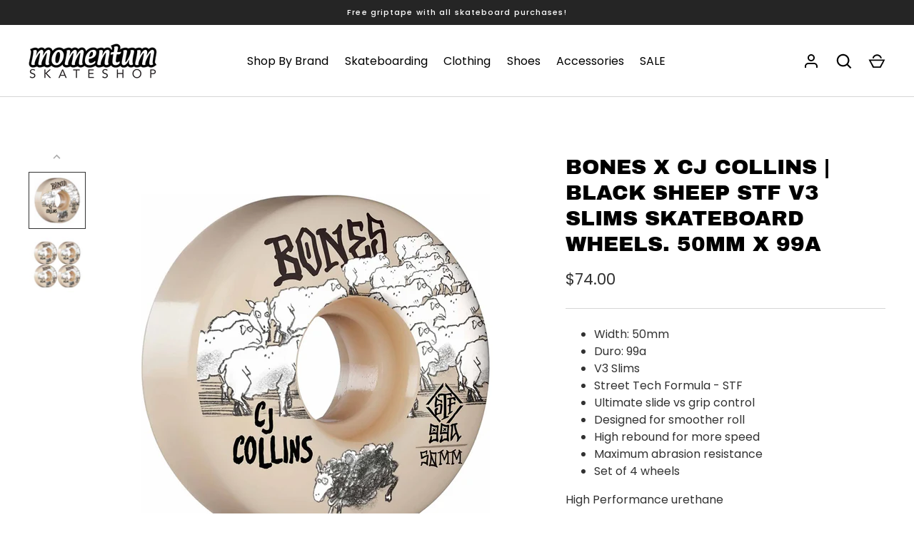

--- FILE ---
content_type: application/javascript; charset=utf-8
request_url: https://searchanise-ef84.kxcdn.com/preload_data.2k5b5N1q7y.js
body_size: 9342
content:
window.Searchanise.preloadedSuggestions=['powell peralta','nike sb','santa cruz','complete skateboard','powell peralta deck','grip tape','momentum deck','surf skate','spitfire wheels','skateboard decks','skateboard deck','anti hero','old school decks','pass port','santa cruz skateboard','independent trucks','star wars','longboard skateboard','surf skateboard','andy anderson','zero deck','bones wheels','tony hawk','iron maiden','girl deck','dragon ball','fucking awesome','adidas busenitz','plan b','bones brigade','8.0 skate decks','nike shoes','skate shoes','butter clothing','roller skates','skateboard wheels','cruiser skateboard','wheel bearings','slip on','slime balls','complete skateboards','may gibbs','old school','steve caballero','butter goods','black label','knee pads','protec helmet','santa cruz decks','skateboard rails','momentum decks','thank you','truck and wheel','fucking awesome decks','oj wheels','skate boards','hockey deck','girl skateboard','dragon wheels','toy machine','cruiser deck','spitfire formula four','powell peralta t-shirts','momentum skate','thunder trucks','long board wheels','riser pads','vision deck','skate tool','dc shoes','t shirts','shoes youth','kids shoes','carver surf skate board','fa skateboard','slip ons','momentum complete','t tool','mini logo','skateboard bearings','pass~port x may','skate helmets','g bones','kids skateboard','chocolate decks','pivot cup','peralta deck','spit fire','wheels 56mm','death wish','cruiser board','santa cruz x','passport tee','girl skate deck','truck hardware','wrist guards','vans shoes','surf board','trucks independent','mob grip','bones bearings','heroin skateboards','spitfire classic','powell deck','primitive deck','rip surf','baker deck','deck rails','long sleeve','penny board','reissue skateboard','pro tec helmet','long board decks','last resort','skate board','back pack','skate board wheels','skate shoe','long sleeve shirt','rob roskopp','52mm wheels','listen hoodie','polar skate','ace trucks','short sleeve','alien workshop','dickies short','formula 4 classic','girl skate','sticker pack','hello kitty','old school boards','hollow independent','roller blades','bones reds','rodney mullen','55mm wheels','denim shorts','ishod wair','black sabbath','56mm wheels','real deck','mens nike sb','pink skateboard','zero skateboards','lakai cambridge','abec 7 bearings','stranger things','surf skate long','tee shirt','independent 169mm','adidas shoes','powell peralta g bones','youth shoes','longboard deck','mini skateboard','half cab','all terrain wheels','dickies pants','dragon formula','skate deck','skateboar decks','longboard wheels','element deck','doh doh','powell peralta sticker','peralta skate deck','dgk decks','popsicle skateboard','globe shoes','black and white skateboard','nike ishod','formula four classic','winkowski deck','twin deck','skate decks','blind bag','nike chron','pivot cups','mike mcgill','nike nyjah free','tail bone','pop secret','momentum x james giddy','grip tape cleaner','soft wheels','the 4 skate co','shaped skateboard','youth clothing','one wheel','momentum skate deck','nike skate shoes','new balance','youth t shirts','built in','nano cubic','kids t shirt','vx decks','carver cx','nyjah free 2','holiday skateboard','godzilla decks','almost decks','powell wheels','flight decks','wrist guard','vans slip on','thunder bushings','twin tail','inline skate','clear grip tape','santa cruz deck','shoe goo','s helmet','rock deck','deathwish skateboards','skate deck 7.75','zero x simpsons','blazer mid','water bottle','hard bushings','freestyle skateboard','thrasher sticker','lance mountain','y not','cruiser wheels','black skate','adidas gazelle','jamie foy','es shoes','speed cream','street board','nike hat','grimple stix','shoe laces','x large','black deck','mad max','tom knox firepit','tommy guerrero','independent hollow trucks','powell peralta stickers','symmetrical deck','nike bag','chad muska','roller skate','venture trucks','bones bushing','powell peralta grip tape','oj wheel','lakai shoes','busenitz vulc ii shoes','electric skate','54mm wheels','truck surfskate','nike sb shane','rib bones','busenitz vulc ii','full cut','electric skateboard','pro tec','riser pad','adidas campus','real skateboard','passport may gibbs','star wars decks','dickies hats','spitfire t','pass port deck','shoes us 8','powell sticker','big wheels','nike sb low','thrasher hat','april decks','custom deck','slimeball wheels','bones red','james giddy','element complete','ben kadow','longboard trucks','es shirts','vulc ll','men’s shoes','high top','pre built skateboard','conical full','formula four','spitfire wheel','momentum m skate','knee caps','impact light','etnies marana','campus adv','nike slip on','girl x sanrio','rat bones','nike blazer','grind king','four skate co','skateboard complete','slime ball','fucking awesome deck','shoes sale','hoddle skateboards','south park','dont die','bones shirt','element truck','pad set','nike sb ishod','old school deck','skate boar','element wheels','sale decks','elbow pads','men\'s skate shoes','skateboard bag','round wheels','10.0 grip tape','og classics','griptape powell peralta','skate helmets/pads/wrist','bones swiss','bones 53mm','new released','new old stock','bushing kit','sb force 58','tech deck','roller skating','longboard truck','nike sb blazer','board rack','bronson raw','stefan janoski','dickies pant','leo baker','jeff kendall','tee shirts','modus bolts','dragon ball z','skateboard wheel','boxing roo','triple 8 helmet','tensor mag','14 wheel base','daewon song','key chain','momentum griptape','wheels slimeballs','smooth star','ace deck','long board trucks','santa cruz reissue','skateboard sale','powell peralta x steve caballero','youth tee','andy anderson heron flight 8.45','axle nuts','complete board','60 mm 78a','white tech deck','triple 8 bumsaver','vision gator','andrew reynolds','decks 7.75 size','mini backpack','safe low','skate was','deck tape','skateboard decks star wars','inverted kingpin','g bones wheels','dc comics','shoes us 7','polar skate co','vans slip on pro','187 killer knee','girl skateboards','globe skateboard','ricta clouds','the dice hoodie','zero iron maiden','longboards and cruisers','erick winkowski','ball black','independent trucks hollow','momentum t shirts','skateboard trucks','bucket hat','slide skate','psycho stick','spitfire og','type s','grip tape 10.0','g slides','dark star','shake junt','eric dressen','blind skateboard','independent bushings','lock ins','surfskate decks','former hat','gull wing','skate wheels','skate wax','folklore fibretech','matchbreak super','spitfire wheels 58mm','powell x an','es quattro','surf skate bearings','magenta decks','dc williams','spitfire formula 4','bronson bearing','187 elbow pads','nike bruin','speed rings','passport hoodie','emerica pillar','vincent alvarez','pass port shirt','sun glasses','doom sayer','low pro','r7 skateboard','bearing cleaner','griptape mob','in heat','nike sb zoom pogo black/white','complete boards','hard luck','pro-tec full cut','grosso mid','s/s shirt','keith meek','listen the dice hoodie','nike air 1','surfskate trucks','guns n roses','knee pad caps','pass~port x may gibbs','mid size skate board','skate helmet','clothing momentum','junior skateboard','pass~port solid leagues embroidered cap','glow in the dark','passport decks','skateboard shoes','busenitz pro skate','t shirt','nike charge canvas','nike sb big logo tee white','pedro delfino','spitfire f4','metal series','spitfire t-shirt','concave steep','white skate d','zero x dane burman','black wheels','sticker large','8.0 momentum decks','zero x misfits','inline roller','dragon deck','speed deck','skateboard hire','under plate truck','limited edition collectors box set','santa cruz balls','nike sn','shirts big','shark wheels','90a wheels','youth shirts','roller blade','momentum skateboards','parts for trucks','wall mount','fa 8.5 deck','sb hoodie','nike sb black','folklore wheels','youth etnies','carver 30.75 channel islands happy everyday surfskate complete c7','southpark horror','grant taylor','nike sb x nyjah huston','dc skate deck','ace hard','nike bag pack','187 killer pro pads','nike sb air max ishod skate shoes','button shirt','flannel shirts','good skate boards','deck plain','swirl wheels','149 independent trucks','kids clothing','almost impact','all terrain','skate bag','gazelle adv','wheels and bearings','independent truck 169','per welinder','1 inch bolts','vans half cab','classic dot','wheels 59mm','six pack','skate shoes 9.5','og classic','surf wax','f a deck','spitfire formula four og classic','blazer low','element decks','zip hood','spitfire conical','penny trucks','kids boards','bones tail bone','santa cruz vx','denim jeans','skate like a girl','bones sticker','adidas seeley','56 mm spitfire','etnies windrow','torey pudwill','grip tape 10','independent stage 4','walk shorts','old school vans','nike sb bruin react','adidas forum','gold trucks','powell peralta patch','jeff grosso','vans pro','panda skateboard','surf boards','nike sb nyjah','bum bag','street creep','nike socks','vans era shoes','tory pudwill','momentum og','duffle bag','spitfire classic wheel','skate setup','independent titanium','thunder bushings kit','adidas court rallye slip on shoes','bones bearing','60mm wheels','nike sb shane o\'neill black white black black','dope planet','finger boards','surf skates','super juice','e skateboard','listen hoodies/crews','sale boards','tyshawn jones','crew neck','independent black','chris roberts','zero springfield','foot og','nike force 58','bruin react','lee ralph','clear grip','deck slave','sean malto','mounting bolts','bum pads','independent stage xi polished silver standard skateboard trucks 215mm','back bags','riser pad 1/2','8 inch deck','skateboard bolts','passport x may gibbs','inline skates','complete skateboards 7.5','grip tape 40','skateboard wheels black','popcush insoles','barrel bushings','cloud ride','zero x iron maiden','shock pads soft','f4 conical','complete powell','s helmets','thrasher magazine','zoom nike sb','nike brasilia','nike blazer mid','guns and roses','tail pad','nano cubics','z flex','light ups','vans socks','black shoes','cab dragon','powell flight','slide surf skate','last resort ab','santa cruz black','easy rider','long sleeve tee','nike mini bag','primitive decks','band decks','slick skateboard','skate hats','hi side','jake wooten','board rail','real x','nike sb day one','deathwish t shirt','good luck','classic g bones','skid pads','rail sliders','full conical 99a','workers club','classic bones','spitfire formula four classic','deck bolts','snot wheels','santa cruz griptape','truck spacers','girls skate deck','nike nyjah','air max ishod','fa class photo','nike sb nyjah 4 shoes white/black','sb malor','copa nationale','anti hero horse','natas skateboard','spitfire shirt','grind rail','happy everyday','plain skateboard','oj team rider','54 mm spitfire lock ins','spitfire lock-ins','skate board baker','bones ceramic','soft sliders','mens sweater','slappy trucks','busenitz pro','channel islands','girl boards','nike retro','zero southpark','nike sb charge','kids helmet','passport short','bones 58mm','half sizes','longboard griptape','former fracture','adidas rallye','etnies shoes','vl court','independent hoodie','fast duck','listen dice hoodie','check stock','momentum shirts','shoe sole','modus tee','pink boards','wheel bolts','board set','momentum board','amazing for','amazing boards','spitfire board','baker board','busenitz vintage','spitfire classic 101','momentum shirt','protective gear','youth pants','vans skate','s double','50mm width','deck sale','picture wheel company','the dice hoodie brown','black panther','thrasher patch','oversized shirt','thrasher tee','nike cap','vans mid','cortina bearing','mini logo riser','blue helmet','adidas slip on','yow meraki','wheels for park','adidas adv','58mm wheels','david gravette','size 6 shoe','beach towel','ryan sheckler','trucker hat','spaced out','grizzly grip tape','deck grip','lv skateboard','cruisers longboards','water bottles','seeley xt','carbon fibre','bearing oil','axle nut','passport corkscrew','spitfire lock in','formula 4 spitfire','momentum grip tape','872 slim tapered work pant','yuto horigome','nike sb backpack','dickies pants 874','element skateboards','independent truck riser','mens marana','the simpsons','independent pivot','circle logo','thrasher sunglasses','spitfire og classic','bearings press','crispy skateboard','black bones wheels','oj super juice','sb low','adi ease','body board','erik winkowski','clear griptape','louie lopez','independent trucks stage xi','krooked zip zinger','skate shop day','slimline skateboard rails','nike hoodie','raw bearings','nike hayward','chris miller','killer pads','bones 52mm 99','fireball wheels','hawk wheels','bear grizzly','thunder hollow','sb force','wheels pack','spitfire 58 mm','mini cubic','powell dragon deck','sci fi','shoes janoski','rob roskopp sticker','girl pop secret','kids shirt','former tote','winkowski wheels','black rails','black and white','adidas matchbreak','rip st','samba adv','red nike 270','key ring','team hosoi','krooked socks','free skates','adidas nora','pink and brown','oj wheels combo','gx1000 hoodie','cheap deck','skateboard helmet','nike sb shane o\'neill','pint glass','nike sportswear essentials crossbody bag','thrasher godzilla','board shorts','tom knox','95a bushings','madness deck','adidas samba adv','girl complete','mini complete','santa cruz meek slasher','piece of mind','speed washers','busenitz vulc','5 panel.cap','rowan pro','bones brigade series','independent jacket','ray barbee','nike sb x nyjah free 2','nike sb verona','bearing cleaning','spitfire grip tape','shortys lights','short jeans','blazer court skate shoes','passport peaks & casual shorts','bones brigade series 15','10.5 grip tape','four lock-ins','54mm lock in','youth short','tyshawn low','chris miller deck','black trucks','lil smokies','wall clock','es accel','design on deck','gonz sweatpants','58mm spitfire','base plate independent','bicycle helmet','trooper skateboard','spitfire classic formula 4 99a','shovel nose','vans berle pro','powell peralta dragon formula v4 green dragon skateboard wheels','santa cruz hats','vision x schmitt','powell peralta deck grip','button tee','chocolate skate','nike charge','mid forged','red black','globe deck','andrew brophy','pin tail longboard deck','welcome deck','skateboarding track','powell peralta flight deck','wheels 65mm','knee gasket','independent trucks 159','nano dragon','powell ribs','girl smoke session','black diamond','bones hardcore','teak deck','vans high-top','slime balls 53','ace hollow hardware','alien deck','bum bag nike','tiago lemos','lurpiv hollow','cory obrien','quasi deck','baggy shorts','shoe glue','caballero cab chinese dragon re-issue skateboard deck','nike t shirt','romero laced','wheel longboard','wide shoe','hydrant vajra','birdhouse deck','long boards','skateboard boots','just do it bag mini','the shirt','welcome skateboard','rip surfskate','nike sb air max ishod','dc blind bag','powell peralta t shirt','carver surf skate deck','surf skate carver deck','madness r7','junior protec helmet','ls tee','skateboard grip','impact deck','globe skate','long boards skateboards','old skool','adv samba','pass~port solid leagues embroidered cap washed dark military','birdhouse x tony','ltd ed','vx santa cruz','workers boxer','indi 9 trucks','black baker 8.25','nick boserio','skate pads','paris trucks','one shoulder backpack','emeri a','nike sb malor','wheels light up','track pants','big head stickers','former trunk','mark gonzales','bones tony hawk pro','vans slip','button up','ripstop cap','been williams','white santa cruz','natural deck','blind decks','tj rogers','independent m','poly bag','king skateboards','nike just do it bag','7.6 skateboard deck','april skateboard','tom penny','es clothing','nike rpm','independent mid trucks','independent titanium trucks','chicken skull','girl x sean malto','complete girl skate','folklore core','krooked eyes','nike sb janoski','listen hoodie and','triple eight','kids skate board','protec matte olive','bones clean','hollow trucks','x street','oj keyframe','boom griptape','jeron wilson','modus titanium','momentum aussie','z flex wheels','bones lubricant','griffin gass','simon bannerot','knit vest','dusters california','adidas super','red bruin nike','red nike','new era','hook up','hook ups','drifter baseplate','malto night attack','nike sb cap','kingpin nuts','formula conical','jesus fernandez','aaron herrington','old west','dc shoes willia','goo ball','surfboard stand','grizzly grip','bones bushings','misfits zero','youth t-shirts','aussie griptape','i’m we','yellow trucks','green trucks','deck display','dickies shorts','plain colour deck','passport socks','renewal skateboard','krooked decks/wheels/hardware','thrasher griptape','carver surf skate','truck hole pattern short','truck hole pattern short 4','independent backpack','btg summit','sky brown','skate board trucks','riser boards','leather wallet','trucks for 8.125','nike zoom pogo','anderson grip tape','skate trainers','race reds','listen reversible','become skateboard','santa cruz black deck','sword deck','samurai deck','santa cruise decks','santa cruise','nike decks','new york','decks for kids','speed boards','music defined','the killers','dgk deck','adidas busenitz vulc','bones hardcore bushing','hook and line','hip pads','dogtown decks','hats independent','mid us','139 independent hollow trucks','thunder light','bones big balls','dickies socks','shoe mens','es footwear','electric skateboard wheels','mini super juice','pyscho stick','nyjah huston shoes','real skateboards','baker og brand name','baker og brand name logo veneers b2 skateboard deck','fibre tech','white hat','dragon 88 formula','court vision low','vx deck 8.0','beyond skate','dressen wheels','pig neon','juice cubes','bones wheels 56mm','zero horror','chris cole','skateboard built','girl deck 8.25','mid 90\'s','zoom blazer mid','oh mini','listen hat','149 independent truck','love skateboard','seeley youth','tyson peterson','truck bolts','flight deck','trucks risers','trucks spacers','truck risers','roach pad','side rails','butter miles','nike sb blazer mid','thrasher beanie','pads kids','sb chron 2','helmet kid','bush kit','former hoodie','slip on nike white','white slip on','bearing spacer','spit fire shirt','nike sb force 58 premium skate shoe white/white white-white','ban barbara','adidas tyshawn mid','triple eight helmets','nike tb','passport coiled','cx trucks','bones stf','independent reynolds','schmitt stix','dc color','bones street tech','adidas x dennis busenitz','83a wheels','leo react','nike zoom blazer gt pro','slave deck','pack kids','listen dice','kids shirts','nike sb x ishod wair','misfits deck','pro tec full cut','7mm bearings','stage 11 independent hollow','low baker','ace hard bushing','new deal','f in','dc shoe kids','thrasher cap','oj oj ii teamrider speedwheels original white skateboard wheels 61mm x 97a','skate and destroy','passport pant','passport leagues','surf skate trucks','surf skate triton','surf skate deck','bones rat','t shirts youth','lock in recaps','sweet series complete','real complete','baker reynolds','orange bearings','f insole','frank gerwer grimple','tony hawks','andy ander','paul rodriguez','vans mids','powell peralta 13th series','spitfire 51mm','ball bearings','up skate','nike jdi','real full se','chrome clouds','emily ram','pass port sunken logo','panda x emily ramai','spitfire formula four 58','beach cruiser','frankie decker','lock ins full','skull deck','spitfire bearings','big softies','canvas low mens','skate birds 8.25','surf skate parts','nike bruin react sb','former trunks','windrow kids','truck bundle','nike gt','nike sb force 58','casual cap','listen the dice','assembly tool','carbon resin','arbon decks','skate backpack','wheel base','carbon fiber','thunder stickers','slappy truck','chron slr','nyjah free','brighton mens shoe','4 nike sb','butter goods hat','mini logo bolts','electric longboards','black magic grip','nike backpack','adidas workshop','juicy fruit','sophisto skate','gt blazer','lost mayhem','bruin react 11','vans skate sk8 hi','dc lynx','protec full cut','trucks that fit','skateboard tube','oj x mini super','bones hat','super reds','wet suit','santa cruz godzilla','chain smoker wheel well p9 skateboard deck 8.625 x 32.0','gt blazer mid','thunder titanium','paris truck','bird sticker','pigeon sticker','play deck','nike sb nyjah shoes','snack pack','nike brasilia jdi mini backpack','box fit','fucking awesome x jason dill','orangatang durian 80a 75mm','plain jane','ace has','lilly of the','nestor judkins','kids deck','black label elephant fade skateboard deck','ban this dragon','spitfire lil smokies','nike heritage','santa cruz wheels','kids marana','modus phillips head mounting bolts','anti hero classic eagle skateboard deck','digger club','spitfire 56mm','rob so','bones reds precision skate','truck wheel bearing set','spitfire wheel tablet','zoom janoski','youth cloth','slime balls cafe','crewneck sweatshirt','ray rodriguez','court rallye slip on','powell-peralta rodriguez','bones bushing or','numbered limited','forged titanium','green giant','es swift','144 stage xi','cargo shorts','skate wheels 32','blazer court','adidas tyshawn low','powell peralta complete','grizzly bearings','zero x iron maiden killers','pro-tec junior classic fit certified skate helmet matte pink','listen jacket','adidas cap','skate helemet','nike sb x nyjah','factor et','forum 84 low adv shoes','powell peralta flight','pass~port x evisen logo lock up tee white','pink helmet','album series','shane o','charles bradley','super wide','pro gt','a didas','land surfing','crossbody bag','oj juice','trick skate board','pool deck','nike sb icon pullover skate hoodie','nike youth','spitfire complete','perch stock','white gazelle','the four skate','rope cap','forum 84 low shoes','independent sticker','old skoo','anti hero tee','spitfire 54mm','vans chi a pro','girl 93 til wr41','kevin bradley','master sound','bones spacers','speed washer','56mm bearing','bucky lasek','4 hole rails','passport jumpers','kalis vulc','titanium independent','peter hewitt','bones bearing press','santa cruz vx eric','wearing gloves','girl completes','spitfire formula four conical full skateboard wheels 58mm x 99a','adidas forum low','my skateboard','rip and dip','sticker rob roskopp','chicken skull series','kids vans','web belt','gym bag','flat bar','you machine','independent jeans','thrasher hoodie','up insoles','anti hero cap','spitfire 53mm','men’s vest','juice bar rail oj','listen hoodies','girl decks','folklore maple','nike sb chron','modus bearings','nike utility','accel slim mens','iron maid','nike sb nyjah\'s','protec full-tec','felix the cat','nike force 58 black','wheels ricta','men’s socks','bones vato rat skateboard wax white 60 grams','complete decks','spitfire tee','spitfire classic swirl','bones x formula','red bearings','zip up','boonie hat','jig-saw puzzle','mens shorts','firebird track jacket','medium sticker','new jeans','ishod deck','itfire wheels','independent bolts','santa cruz double kick','5 panel hat','nike sb portmore','phillips head','hole at','powell dragon','momentum sticker','air force','santa cruz keith meek og slasher 10.1 reissue skateboard deck','bones atf','dusters flashback','tommy fynn','momentum griptape wu','adidas windbreaker','mens helmet','barger shape','trucks ace','button polo','rainbow skateboard','kings x','busenitz vintage shoes','titanium trucks','listen dice hoody','lock in','aurelien giraud','born x','passport skateboard','shane nike','santa cr','spit fire 50','lights wheels','smooth skate','powell peralta dragon 60mm','twin nose','black wash denim','tech decks','protect helmet','independent titanium 139','surf boardshort-inspired','independent cushions','spitfire blackletter','shoes nike','and wave','thunder high','the beach griptape sheet','independent allen','carver surf skate c5 mini','light board','dgk backpacks','bear trucks','x formula','adidas gazelle adv shoes white/white/gold','nike blazer low','abec 9 bearings','ski locks','spitfire 52mm 99','7/8 allen head modus hardware','globe geminon','rebuilt skate','girl shirts','spitfire 53mm 99a','box fir','tommy guerrero bones brigade series','thrasher santa cruz','surf skate carver','baker skateboards','bones atf rough riders runners skateboard wheels','did surfboards','bones bearing spacers','gullwing sidewinder','girl band','protec helmet white','charge suede','215 old school','orange shirt','naruto x primitive','s retro','88a bush','full boards','samba adv shoes','kid jeans','the dice','air fresh','spitfire beanie','dragon 56 white','speed ring','adidas samba','split skateboard','nike sb hoodies','sliding wheels','baby stomper','deck vx','truck bushing','bones reds precision skateboard bearings','etnies factor','coach jacket','deck pass port','etnies barge','modus grip','tail black','krooked sticker','bones speed cream','nike back packs','album art','nike an shane','surf shoes','women s shoes','independent trucks 169','nike hayward backpack','f footwear','charge shoes','deck nuts','jessup grip','kyle walker','ok wheels','98a slim','navy suede','youth dickies','na-kel smith','santa cruz screaming hand','butter good','skateboard bush','adidas skate','everyday plus','nyjah nike sb 2 white','animal chin','bat and ball','ripper sticker','trick board','surf boar','etnies marana black mens skate shoes','crew jeans','spitfire wheels black','toy machine hat','sk8 pro','powell peralta dragon formula','krooked skate shop day deck','pocket t-shirts','adidas size 13','one piece','skate roller','santa cruz hat','spitfire lock-in','nike stefan janoski','nike sportswear essentials 8 litre sling bag','independent nut','long jeans','protec old school classic','fat free','137mm independent','primitive x naruto','wild life','vans authentic','truck washer and nut','skate rails','dark side','skate cream','have a nike','frog skateboards','thrasher anti hero','long board','grip cleaner','protect he','independent truck','national geographic','mike carroll','surfing hats','sports bags','primitive dragon ball','denim short','137mm independent hollow','spitfire cap','spitfire sticker','89a conical','dickies hat','uv protected','slant reverse kingpin','youth medium','throw on','raven tershy car','bowl board','sticker metallica','sb solarsoft','yoda skateboard','skate trucks','53mm lock-in','wheel pac','inch wheel','reds bearings','base plate','clip shoes','kids wheels','spitfire tablet','nike sb charge suede','rich skateboard','tensor trucks','jean shorts','nike sb bruin','vans backpack','nike u','nike hayward 26 litre backpack','pink complete','surf and longboard series','adidas copa','claus grabke','spitfire 55mm','spitfire 97a','time sb force 58','modus stickers','andrew brophy wheels','skate old skool','surf hat','beach griptape','santa cruz hand','chris joslin','adidas x busenitz vintage','full cut helmet','janoski rm','7/8 hardware allen head','sam beckett','vert ramps','k2 parts','low pro gt','peralta dragon','orbs wheels','girl sanrio','spitfire formula 4 og classic','oldschool skateboard','girls skateboard','52mm 99a','dgk decks 8.1','bone red p','polo tee','listen jumper','spit fire wheels','adidas skate shoes','spitfire belt','slide gussie','grey shirt'];